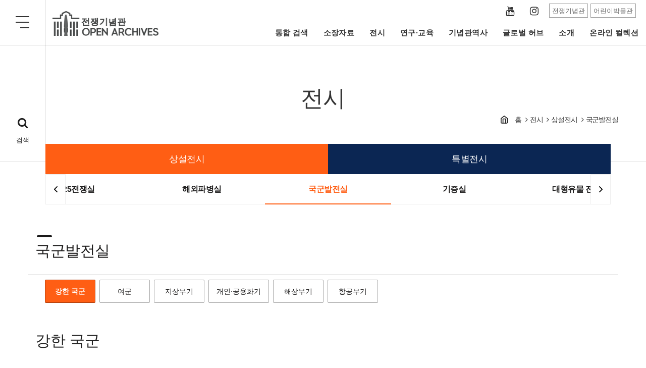

--- FILE ---
content_type: text/html;charset=UTF-8
request_url: https://archives.warmemo.or.kr:8443/exbi/prmn/exbiPrmnList.do;jsessionid=23C83D59963AF39AF1E674DEE5EAB6BC?MID=UM00035
body_size: 132455
content:




<!DOCTYPE html>
<html lang="ko">
<head>
	<meta charset="utf-8">
	<meta name="viewport" content="width=device-width, initial-scale=1.0">
	<meta http-equiv="X-UA-Compatible" content="IE=edge">
	<meta name="description" content="">
	<meta name="author" content="">
	<link rel="icon" href="/assets/images/favicon.png;jsessionid=AD61A8321AFE997415E747FB9C1BF21B">
	<!-- Style for pdfObject -->
	<style>
		.pdfobject-container { height: 100rem; border: 0.2rem solid rgba(0,0,0,.1); }
	</style>

	<title>전시_상설전시</title>
	<!-- font CSS -->
	<link href="/assets/fonts/fonts.css;jsessionid=AD61A8321AFE997415E747FB9C1BF21B" rel="stylesheet">
	<!-- Bootstrap v3.4.1 CSS -->
	<link href="/assets/css/bootstrap.min.css;jsessionid=AD61A8321AFE997415E747FB9C1BF21B" rel="stylesheet">
	<!-- design css style -->
	<link href="/assets/css/design.css;jsessionid=AD61A8321AFE997415E747FB9C1BF21B" rel="stylesheet">
	<!-- magnific popup style -->
	<link rel="stylesheet" href="/assets/css/magnific-popup.css;jsessionid=AD61A8321AFE997415E747FB9C1BF21B">
	<!-- bxSlider for videoSlider -->
	<link href="/assets/css/jquery.bxslider.min.css;jsessionid=AD61A8321AFE997415E747FB9C1BF21B" rel="stylesheet">
	<!-- viewer.js css -->
	<link href="/assets/js/viewerjs/dist/viewer.min.css;jsessionid=AD61A8321AFE997415E747FB9C1BF21B" rel="stylesheet">

	<link href="https://vjs.zencdn.net/7.8.4/video-js.css" rel="stylesheet" />
	<!--[if lt IE 9]>
	<script src="/assets/js/html5shiv.min.js;jsessionid=AD61A8321AFE997415E747FB9C1BF21B"></script>
	<script src="/assets/js/respond.min.js;jsessionid=AD61A8321AFE997415E747FB9C1BF21B"></script>
	<![endif]-->

    <!-- Bootstrap core JavaScript
    ================================================== -->
    <!-- Placed at the end of the document so the pages load faster -->
    <script async src="https://www.googletagmanager.com/gtag/js?id=G-WW0M2EGDPQ"></script>
	<script>
  		window.dataLayer = window.dataLayer || [];
  		function gtag(){dataLayer.push(arguments);}
  		gtag('js', new Date());
  		gtag('config', 'G-WW0M2EGDPQ');
	</script>

    <script src="https://code.jquery.com/jquery-1.12.4.min.js" integrity="sha384-nvAa0+6Qg9clwYCGGPpDQLVpLNn0fRaROjHqs13t4Ggj3Ez50XnGQqc/r8MhnRDZ" crossorigin="anonymous"></script>
    <script>window.jQuery || document.write('<script src="/assets/js/jquery.min.js;jsessionid=AD61A8321AFE997415E747FB9C1BF21B"><\/script>')</script>
    <script src="/assets/js/bootstrap.min.js;jsessionid=AD61A8321AFE997415E747FB9C1BF21B"></script>
    <!-- design js -->
    <script src="/assets/js/design.js;jsessionid=AD61A8321AFE997415E747FB9C1BF21B"></script>
    <!-- common js -->
    <script src="/assets/js/common.js;jsessionid=AD61A8321AFE997415E747FB9C1BF21B"></script>
    <!-- sly js -->
    <script src="/assets/js/sly.min.js;jsessionid=AD61A8321AFE997415E747FB9C1BF21B"></script>
    <!-- magnific Popup js -->
    <script src="/assets/js/jquery.magnific-popup.min.js;jsessionid=AD61A8321AFE997415E747FB9C1BF21B"></script>
    <!-- File Download js -->
    <script src="/assets/js/jquery.fileDownload.js;jsessionid=AD61A8321AFE997415E747FB9C1BF21B"></script>
    <!-- jsZip js -->
    <script src="/assets/js/jszip.min.js;jsessionid=AD61A8321AFE997415E747FB9C1BF21B"></script>
    <!-- jsZip Utils js -->
    <script src="/assets/js/jszip-utils.min.js;jsessionid=AD61A8321AFE997415E747FB9C1BF21B"></script>
    <!-- fileSaver js -->
    <script src="/assets/js/FileSaver.min.js;jsessionid=AD61A8321AFE997415E747FB9C1BF21B"></script>
    <!-- pdfobject js -->
    <script src="/assets/js/pdfobject.min.js;jsessionid=AD61A8321AFE997415E747FB9C1BF21B"></script>
    <script src="/assets/pdfjs-2.3.200-dist/build/pdf.js;jsessionid=AD61A8321AFE997415E747FB9C1BF21B"></script>
    <script src="/assets/pdfjs-2.3.200-dist/web/viewer.js;jsessionid=AD61A8321AFE997415E747FB9C1BF21B"></script>
    <!-- printThis.js -->
    <script src="/assets/js/printThis.js;jsessionid=AD61A8321AFE997415E747FB9C1BF21B"></script>
    <!-- bxSlider for VideoSlide -->
    <script src="/assets/js/jquery.bxslider.min.js;jsessionid=AD61A8321AFE997415E747FB9C1BF21B"></script>
    <!-- fitVid for reSizeVideo -->
    <script src="/assets/js/jquery.fitvids.js;jsessionid=AD61A8321AFE997415E747FB9C1BF21B"></script>

    <script src="/assets/js/jquery.bpopup.js;jsessionid=AD61A8321AFE997415E747FB9C1BF21B"></script>
    <!-- viewer.js  -->
	<script src="/assets/js/viewerjs/dist/viewer.min.js;jsessionid=AD61A8321AFE997415E747FB9C1BF21B"></script>

	<script src="https://vjs.zencdn.net/ie8/1.1.2/videojs-ie8.min.js"></script>
</head>
<body>
    <div class="skip">
        <dl>
            <dt>바로가기메뉴</dt>
            <dd><a href="#header">주요메뉴 바로가기</a></dd>
            <dd><a href="#content">본문바로가기</a></dd>
            <dd><a href="#footer">하단메뉴 바로가기</a></dd>
        </dl>
    </div>
    <div class="wrapper">
        <!-- =========================
            Header
        =========================== -->
        <header id="header" class="header header-transparent">
            <nav class="navbar navbar-expand-lg sticky-navbar">
                <div class="container-fluid">
                    <button class="navbar-toggler btn-fullmenu-toggle" type="button">
                        <span class="menu-lines"><span></span></span>
                    </button>
                    <a class="navbar-brand" href="/index.do;jsessionid=AD61A8321AFE997415E747FB9C1BF21B">
                        <img src="/assets/images/logo/logo.png;jsessionid=AD61A8321AFE997415E747FB9C1BF21B" class="logo-light" alt="logo">
                        <img src="/assets/images/logo/logo_mobile.png;jsessionid=AD61A8321AFE997415E747FB9C1BF21B" class="logo-dark" alt="logo">
                    </a>
                    <a href="#" class="module__btn-search"><i class="fa fa-search"></i><span>검색</span></a>
                    <div class="collapse navbar-collapse" id="mainNavigation">
                        <ul class="navbar-nav">
                            
                                
                                    <li class="nav__item"><a href="/intgsrch/intgsrchArchv.do;jsessionid=AD61A8321AFE997415E747FB9C1BF21B?MID=UM00045" class="nav__item-link">통합 검색</a></li>
                                
                            
                                
                            
                                
                            
                                
                                    <li class="nav__item"><a href="/pss/media/pssMediaList.do;jsessionid=AD61A8321AFE997415E747FB9C1BF21B?MID=UM00014" class="nav__item-link">소장자료</a></li>
                                
                            
                                
                            
                                
                            
                                
                            
                                
                            
                                
                            
                                
                                    <li class="nav__item"><a href="/exbi/prmn/exbiPrmnList.do;jsessionid=AD61A8321AFE997415E747FB9C1BF21B?MID=UM00032" class="nav__item-link">전시</a></li>
                                
                            
                                
                            
                                
                            
                                
                            
                                
                            
                                
                            
                                
                            
                                
                            
                                
                            
                                
                            
                                
                                    <li class="nav__item"><a href="/rsrch/main/rsrchMain.do;jsessionid=AD61A8321AFE997415E747FB9C1BF21B?MID=UM00004" class="nav__item-link">연구·교육</a></li>
                                
                            
                                
                            
                                
                            
                                
                            
                                
                            
                                
                            
                                
                            
                                
                                    <li class="nav__item"><a href="/hist/tme/histTmeLineList.do;jsessionid=AD61A8321AFE997415E747FB9C1BF21B?MID=UM00026" class="nav__item-link">기념관역사</a></li>
                                
                            
                                
                            
                                
                            
                                
                            
                                
                            
                                
                            
                                
                            
                                
                            
                                
                                    <li class="nav__item"><a href="/glbalhub/dmstcDgtlArchv.do;jsessionid=AD61A8321AFE997415E747FB9C1BF21B?MID=UM00049" class="nav__item-link">글로벌 허브</a></li>
                                
                            
                                
                            
                                
                            
                                
                            
                                
                                    <li class="nav__item"><a href="/intrdct/intrdctArchv.do;jsessionid=AD61A8321AFE997415E747FB9C1BF21B?MID=UM00028" class="nav__item-link">소개</a></li>
                                
                            
                                
                            
                                
                            
                                
                            
                            <li class="nav__item"><a href="/index.do?menu=online" class="nav__item-link" id="online">온라인 컬렉션</a></li>
                        </ul>
                        <div class="navbar-modules">
                            <ul class="modules__list modules__list-social">
    
                                <li><a href="https://www.youtube.com/channel/UClEbJ_3EMk26pJ3Qun7QRMw?view_as=subscriber" target="_blank" class="module__btn-sns"><span class="icon icn-youtube">YouTube</span></a></li>
                                <li><a href="https://www.instagram.com/warmemorialofkorea" target="_blank" class="module__btn-sns"><span class="icon icn-instagram">Instagram</span></a></li>
    
                            </ul>
                            <ul class="modules__list modules__list-familysite">
                                <li><a href="https://www.warmemo.or.kr" target="_blank" class="module__btn">전쟁기념관</a></li>
                                <li><a href="https://www.warmemo.or.kr/kids" target="_blank" class="module__btn">어린이박물관</a></li>
                            </ul>
                        </div><!-- /.navbar-modules -->
                    </div><!-- /.navbar-collapse -->
                </div><!-- /.container-fluid -->
            </nav><!-- /.navabr -->
        </header><!-- /.Header -->
        <!-- ========================
           page title
        =========================== -->
        <section id="pageTitle" class="page-title"><!-- bg-overlay bg-parallax-->
            <!--div class="bg-img"><img src="/assets/images/background/subheader01.png;jsessionid=AD61A8321AFE997415E747FB9C1BF21B" alt=""></div-->
            <div class="container">
                <div class="row">
                    <div class="col-sm-12">
                        <!-- title -->
                        <h1 class="pagetitle__heading">전시</h1>
                        <!-- nav path -->
                        <div class="breadcrumb-wrap" aria-label="breadcrumb">
                            <ol class="breadcrumb">
                                <li class="breadcrumb-item"><a href="/index.do;jsessionid=AD61A8321AFE997415E747FB9C1BF21B">홈</a></li>
                                
                                    
                                        
                                            <li class="breadcrumb-item"><a href="/exbi/prmn/exbiPrmnList.do;jsessionid=AD61A8321AFE997415E747FB9C1BF21B?MID=UM00032">전시</a></li>
                                        
                                        
                                    
                                
                                    
                                        
                                            <li class="breadcrumb-item"><a href="/exbi/prmn/exbiPrmnList.do;jsessionid=AD61A8321AFE997415E747FB9C1BF21B?MID=UM00032">상설전시</a></li>
                                        
                                        
                                    
                                
                                    
                                        
                                        
                                            <li class="breadcrumb-item active" aria-current="page">국군발전실</li>
                                        
                                    
                                
                            </ol>
                        </div><!--breadcrumb-wrap-->
                    </div><!-- /.col-xl-7 -->
                </div><!-- /.row -->
            </div><!-- /.container -->
        </section><!-- /.page-title -->
        <!-- ========================
           2,3depth sub menu
        =========================== -->
        <div class="navbar-sub">
            <div class="container">
                <!-- 2depth menu -->
                <div class="navbar-2epth-wrap clearfix">
                    <h2 class="current-2depth-title">메뉴 펼쳐보기</h2>
                    <button id="dLabelc" class="btn__menu-more btn__menu-more_1" aria-haspopup="true" aria-expanded="false"><span class="icon icn-ellipsis-h"></span></button>
                    <ul class="nav navbar-nav navbar-sub-menu navbar-sub-menu_1" aria-labelledby="dLabel">
                        
                        
                            
                        
                            
                        
                            
                        
                            
                        
                            
                        
                            
                        
                            
                        
                            
                        
                            
                        
                            
                        
                            
                                <li><a href="/exbi/prmn/exbiPrmnList.do;jsessionid=AD61A8321AFE997415E747FB9C1BF21B?MID=UM00032" class="active">상설전시</a></li>
                            
                        
                            
                        
                            
                        
                            
                        
                            
                        
                            
                        
                            
                        
                            
                        
                            
                                <li><a href="/exbi/spcl/exbiSpclList.do;jsessionid=AD61A8321AFE997415E747FB9C1BF21B?MID=UM00019" >특별전시</a></li>
                            
                        
                            
                        
                            
                        
                            
                        
                            
                        
                            
                        
                            
                        
                            
                        
                            
                        
                            
                        
                            
                        
                            
                        
                            
                        
                            
                        
                            
                        
                            
                        
                            
                        
                            
                        
                            
                        
                            
                        
                            
                        
                            
                        
                            
                        
                            
                        
                    </ul>
                </div><!--navbar-2epth-->
                
                
                
                
                    
                
                    
                
                    
                
                    
                
                    
                
                    
                
                    
                
                    
                
                    
                
                    
                
                    
                
                    
                        
                        
                            
                            <!-- 3depth menu slider1 -->
                            <div class="navbar_slide_wrap1">
                                <div class="navbar-3epth-wrap clearfix frame_1">
                                    <ul class="navbar-sub3-menu slidee_1 ">
                        
                        <li ><a href="/exbi/prmn/exbiPrmnList.do;jsessionid=AD61A8321AFE997415E747FB9C1BF21B?MID=UM00032">전쟁역사실</a></li>
                    
                
                    
                        
                        
                        <li ><a href="/exbi/prmn/exbiPrmnList.do;jsessionid=AD61A8321AFE997415E747FB9C1BF21B?MID=UM00033">6·25전쟁실</a></li>
                    
                
                    
                        
                        
                        <li ><a href="/exbi/prmn/exbiPrmnList.do;jsessionid=AD61A8321AFE997415E747FB9C1BF21B?MID=UM00034">해외파병실</a></li>
                    
                
                    
                        
                        
                        <li class="active"><a href="/exbi/prmn/exbiPrmnList.do;jsessionid=AD61A8321AFE997415E747FB9C1BF21B?MID=UM00035">국군발전실</a></li>
                    
                
                    
                        
                        
                        <li ><a href="/exbi/prmn/exbiPrmnList.do;jsessionid=AD61A8321AFE997415E747FB9C1BF21B?MID=UM00036">기증실</a></li>
                    
                
                    
                        
                        
                        <li ><a href="/exbi/prmn/exbiPrmnList.do;jsessionid=AD61A8321AFE997415E747FB9C1BF21B?MID=UM00044">대형유물 전시실</a></li>
                    
                
                    
                        
                        
                        <li ><a href="/exbi/prmn/exbiPrmnList.do;jsessionid=AD61A8321AFE997415E747FB9C1BF21B?MID=UM00037">야외</a></li>
                    
                
                    
                
                    
                
                    
                
                    
                
                    
                
                    
                
                    
                
                    
                
                    
                
                    
                
                    
                
                    
                
                    
                
                    
                
                    
                
                    
                
                    
                
                    
                
                    
                
                    
                
                    
                
                    
                
                    
                
                    
                
                
                
                                </div>
                                <button class="navbar_slide_btn prev1">이전</button>
                                <button class="navbar_slide_btn next1">다음</button>
                            </div>
                            <!--3depth menu slider1-->
                
            </div><!-- /.container -->
        </div><!--navbar-sub-->
        <!--------------------------------------------------------
        Start Contents Body
        --------------------------------------------------------->
        

    
    
    
    

    <!--------------------------------------------------------
    contents subject
    --------------------------------------------------------->
    
    <div class="page-header">
      <div class="container">
        <h3>국군발전실</h3>
      </div><!--<!--container-->
    </div><!--tabs-wrap-->
    

    <!--------------------------------------------------------
    Start Contents
    --------------------------------------------------------->
    <main id="content" class="contents">
      <div class="container">
        <!-- container here -->

        <!--------------------------------------------------------
        tabs Navbar
        --------------------------------------------------------->
      
      
        <div class="tabs-wrap tabs-contentinner-wrap">
          <div class="container">
            <ul class="nav nav-tabs nav-tabs-left">

        
          
          
              
              <li class="nav-item active"><a class="nav__link" href="javascript:void(0);">강한 국군</a></li>
          
          
          
        
          
          
          
              <li class="nav-item"><a class="nav__link" href="?MID=UM00035&ctgryClfcCd=20">여군</a></li>
          
          
        
          
          
          
              <li class="nav-item"><a class="nav__link" href="?MID=UM00035&ctgryClfcCd=30">지상무기</a></li>
          
          
        
          
          
          
              <li class="nav-item"><a class="nav__link" href="?MID=UM00035&ctgryClfcCd=40">개인·공용화기</a></li>
          
          
        
          
          
          
              <li class="nav-item"><a class="nav__link" href="?MID=UM00035&ctgryClfcCd=60">해상무기</a></li>
          
          
        
          
          
          
              <li class="nav-item"><a class="nav__link" href="?MID=UM00035&ctgryClfcCd=70">항공무기</a></li>
          
          
        

            </ul>
          </div><!--<!--container-->
        </div><!--tabs-wrap-->
      

        <div class="data-vr-subject-wrap">
          <h4 class="data-vr-subject">강한 국군</h4>

          <div class="data-vr-exp">
            <p>1948년 8월 15일 대한민국 정부 수립과 함께 창설된 국군은 열악한 상황 속에서도 북한의 남침을 막아내며 국가와 국민을 수호하였다. 휴전 이후 계속된 북한의 군사 도발에 맞서 국민의 생명과 재산을 보호하였으며, 베트남전쟁에 참전해 대한민국의 자유 수호 의지를 전 세계에 널리 알렸다. 오늘날 국군은 세계 최고 수준의 최첨단 전력으로 무장한 강군으로 성장하였다.</p>
          </div>
        </div><!--data-vr-subject-->

        <div class="data-vr-wrap">
          <div><img src="/common/mediaServiceView.do;jsessionid=AD61A8321AFE997415E747FB9C1BF21B?uniqFileId=4g9l0qmBky6uRasVzfNw" alt="강한 국군"></div>

          <ul class="list-unstyled">
            
            <li class="statistic-item" style="top: 53%;left: 19%;">
              
                   <button class="statistic__item-btn" data-toggle="modal" data-target=".modal-box"
              		data-file-id="UgNwxWRJdNMdqpAy1bZ2" data-file-title="재일학도병 모자" data-exbi-description="6·25전쟁이 발발하자 재일동포 청년들은 자발적으로 참전을 결심하였다. 일본 전역에서 총 1,000여 명의 청년들이 조국을 지키기 위해 참전에 지원하였고 신체검사와 심사과정을 거쳐 642명이 최종 선발되어 조국으로 향했다."></button>		
            </li><!-- /.statistic-item -->
            
            <li class="statistic-item" style="top: 95%;left: 3%;">
              
                   <button class="statistic__item-btn" data-toggle="modal" data-target=".modal-box"
              		data-file-id="9Q0P0nZIhez2TB4vyhpa" data-file-title="대한제국무관명부" data-exbi-description="1904년 대한제국 육군 무관의 명부이다. 원수부부터 지방에 주둔하던 진위대까지 부대별로 작성되어 있어 대한제국 육군 조직의 규모를 알 수 있다."></button>		
            </li><!-- /.statistic-item -->
            
            <li class="statistic-item" style="top: 87%;left: 96%;">
              
                   <button class="statistic__item-btn" data-toggle="modal" data-target=".modal-box"
              		data-file-id="Rsz4UAdWh5ulpZOJfQKY" data-file-title="육군초기계급장" data-exbi-description="창군기 육군의 계급장이다. 창군 초 육군의 계급은 미 육군의 계급 제도를 수용하여 장교와 사병으로 나누었다. 장교 계급은 태극무늬를 상징무늬로 하여 전투복 옷깃에 부착하였으며, 사병 계급은 V자를 상징무늬로 하여 왼쪽 가슴주머니에 부착하였다."></button>		
            </li><!-- /.statistic-item -->
            
            <li class="statistic-item" style="top: 93%;left: 96%;">
              
                   <button class="statistic__item-btn" data-toggle="modal" data-target=".modal-box"
              		data-file-id="7lIBsgYOvweSQwrGbjjf" data-file-title="창군기 육군 전투복" data-exbi-description="창군기 육군의 전투복이다. 창군 초 육군은 일본이 남기고 간 적산물자로 무장하였으나, 미군정기 이후 미국이 원조품으로 제공한 미 군복에 각종 한국군 표지만을 부착하여 그대로 착용하였다."></button>		
            </li><!-- /.statistic-item -->
            
            <li class="statistic-item" style="top: 76%;left: 92%;">
              
                   <button class="statistic__item-btn" data-toggle="modal" data-target=".modal-box"
              		data-file-id="8MvDU0GRKF66MsPX64zs" data-file-title="해군초기계급장" data-exbi-description="창군기 해군의 계급장이다. 해군의 장교 계급 분류는 대한제국군의 계급명을 사용하여 정통성을 이어나가고자 하였으며, 계급장은 거북선의 등껍질 모양에서 착안하여 만들었다."></button>		
            </li><!-- /.statistic-item -->
            
            <li class="statistic-item" style="top: 82%;left: 92%;">
              
                   <button class="statistic__item-btn" data-toggle="modal" data-target=".modal-box"
              		data-file-id="BxHYjZT65XpImXax85tm" data-file-title="창군기 해군 정복" data-exbi-description="창군기 해군의 정복이다. 해군 정복은 전 세계가 검정색 상하의와 소매쪽 수장(袖章)을 계급장으로 하는 동일한 디자인을 따르고 있다. 다만 창군기 우리 해군의 정복은 미 해군과 동일하게 수장 위에 별모양 표지를 부착한 것이 특징이다."></button>		
            </li><!-- /.statistic-item -->
            
            <li class="statistic-item" style="top: 87%;left: 92%;">
              
                   <button class="statistic__item-btn" data-toggle="modal" data-target=".modal-box"
              		data-file-id="mc1cLO4PWMDNaXy4WwMm" data-file-title="해병대 보병병과마크" data-exbi-description="창군기 해병대의 보병병과 휘장이다. 장교 정복 깃에 부착하며 창군기부터 1960년대까지 사용하였다."></button>		
            </li><!-- /.statistic-item -->
            
            <li class="statistic-item" style="top: 93%;left: 92%;">
              
                   <button class="statistic__item-btn" data-toggle="modal" data-target=".modal-box"
              		data-file-id="fOieK31tmeE06aja7Uvo" data-file-title="창군기 해병대 전투복" data-exbi-description="창군기 해병대의 전투복이다. 창군 당시 해병대는 일본이 남기고 간 적산물자와 미 육군의 군수품을 지원받다가, 6·25전쟁 이후에는 미 육군의 군수품을 보급받았다. 전시된 전투복은 1950년대 미 육군으로부터 지원받은 것이다."></button>		
            </li><!-- /.statistic-item -->
            
            <li class="statistic-item" style="top: 87%;left: 88%;">
              
                   <button class="statistic__item-btn" data-toggle="modal" data-target=".modal-box"
              		data-file-id="TpJCfQA3JnsB082c6HWB" data-file-title="공군초기계급장" data-exbi-description="창군기 공군장교의 계급장이다. 장교 계급의 위관은 태극 표지에 무궁화 잎사귀 수로, 영관은 태극 표지 중심으로 잎과 꽃의 수로 구별하였다. 사병은 격납고를 상징하는 '구(口)'자형을 한 계급 올라갈 때마다 활주로를 표시하는 '횡선'을 하나씩 늘려서 표시하였다."></button>		
            </li><!-- /.statistic-item -->
            
            <li class="statistic-item" style="top: 93%;left: 88%;">
              
                   <button class="statistic__item-btn" data-toggle="modal" data-target=".modal-box"
              		data-file-id="PRGeCOARbnsbbSe9rVKu" data-file-title="창군기 공군 장교정복" data-exbi-description="창군기 공군장교의 정복과 계급장이다. 1949년 육군에서 분리되어 공군으로 독립할 당시부터 1960년대까지 초기 형태의 정복을 착용하였다."></button>		
            </li><!-- /.statistic-item -->
            
            <li class="statistic-item" style="top: 93%;left: 84%;">
              
                   <button class="statistic__item-btn" data-toggle="modal" data-target=".modal-box"
              		data-file-id="3XYEs7jq1rFxBLAh8FXK" data-file-title="종군기자 휘장" data-exbi-description="6·25전쟁 당시 사용했던 종군기자 휘장이다. 군복을 입고 전쟁터에 나가 취재하던 종군기자들은 기자의 신분을 나타내기 위해 휘장을 군복에 부착하였다. 초창기에는 계급장·모표·병과표지 등에만 사용하여 신분을 나타내는 휘장뿐이었지만, 6·25전쟁의 발발과 더불어 휘장의 종류도 다양해져 지위·명예·자격 등을 표시하는 수단으로 사용되었다."></button>		
            </li><!-- /.statistic-item -->
            
            <li class="statistic-item" style="top: 61%;left: 94%;">
              
                   <button class="statistic__item-btn" data-toggle="modal" data-target=".modal-box"
              		data-file-id="mYHfrbSzEAa5LsELmecg" data-file-title="한상국상사 예복" data-exbi-description="2002년 6월 제2연평해전에서 전사한 故한상국 상사의 예복이다. 故한상국 상사는 1995년 해군 부사관으로 임관하여 2001년 참수리-357정 조타장으로 부임하였으며, 제2연평해전 당시 조타 키를 목숨을 걸고 사수하다 전사하였다."></button>		
            </li><!-- /.statistic-item -->
            
            <li class="statistic-item" style="top: 61%;left: 88%;">
              
                   <button class="statistic__item-btn" data-toggle="modal" data-target=".modal-box"
              		data-file-id="G4pI3MThiefhwPwJRp0B" data-file-title="한상국상사 유품" data-exbi-description="2002년 6월 제2연평해전에서 전사한 故한상국 상사의 인식표와 훈장이다. 故한상국 상사는 1995년 해군 부사관으로 임관하여 2001년 참수리-357정 조타장으로 부임하였으며, 제2연평해전 당시 조타 키를 목숨을 걸고 사수하다 전사하였다."></button>		
            </li><!-- /.statistic-item -->
            
            <li class="statistic-item" style="top: 54%;left: 95%;">
              
                   <button class="statistic__item-btn" data-toggle="modal" data-target=".modal-box"
              		data-file-id="JCarOPcKiXWYGtuxtUJi" data-file-title="황도현중사 유품" data-exbi-description="2002년 6월 제2연평해전에서 전사한 故황도현 중사가 사용했던 핸드폰과 염주, 네잎클로버 목걸이다. 제2연평해전 당시 故황도현 중사는 2000년 해군 부사관으로 임관하여 2001년 참수리-357정 병기 부사관으로 근무하던 중이었다."></button>		
            </li><!-- /.statistic-item -->
            
            <li class="statistic-item" style="top: 47%;left: 40%;">
              
                   <button class="statistic__item-btn" data-toggle="modal" data-target=".modal-box"
              		data-file-id="qbRfiXCMsETk7InOIcav" data-file-title="베트남전 편지" data-exbi-description="베트남전쟁 참전 군인과 그의 연인, 가족 사이에 오고 갔던 편지들이다. 이국의 전장터에 나가 있는 참전 군인에 대한 걱정과 무사히 돌아오길 바라는 소망, 그리고 고국에 있는 가족, 연인에 대한 그리움들이 편지지 위에 써 내려간 한 글자 한 글자마다 묻어난다."></button>		
            </li><!-- /.statistic-item -->
            
            <li class="statistic-item" style="top: 47%;left: 37%;">
              
                   <button class="statistic__item-btn" data-toggle="modal" data-target=".modal-box"
              		data-file-id="aZZVbkbvGwZLmX4HKyE4" data-file-title="베트남전 사진" data-exbi-description="베트남전쟁 중 종군기자가 촬영한 사진이다. 베트남 현지에서 생활하는 참전 군인들의 모습과 위문공연 현장, 귀국 당시의 모습이 담겨있다."></button>		
            </li><!-- /.statistic-item -->
            
            <li class="statistic-item" style="top: 47%;left: 31%;">
              
                   <button class="statistic__item-btn" data-toggle="modal" data-target=".modal-box"
              		data-file-id="9cHbtzBOQrbYbkF9Yf3x" data-file-title="M-16 초도생산품" data-exbi-description="미국으로부터 생산 자격을 취득해 면허 생산한 M16 1호 소총이다. 베트남전쟁 참전 이후 국군의 주력 소총이 되었으나 1985년 국내기술로 제작한 K2소총으로 대체되면서 향토예비군의 주력 무기로 변경되었다."></button>		
            </li><!-- /.statistic-item -->
            
            <li class="statistic-item" style="top: 47%;left: 27%;">
              
                   <button class="statistic__item-btn" data-toggle="modal" data-target=".modal-box"
              		data-file-id="41LtSMYNgYBObRRfZW6X" data-file-title="ROTC 정복" data-exbi-description="학생군사교육단(ROTC) 후보생이 착용하는 정복이다. 학생군사교육단은 1961년 학도군사훈련단으로 창설된 이후 1972년 학생군사교육단으로 개칭되었다. 현재는 육군, 해군·해병대, 공군 학군단이 각각 창설되어 초급장교를 배출하고 있다"></button>		
            </li><!-- /.statistic-item -->
            
          </ul>
        </div><!--data-vr-wrap-->


        <!--------------------------------------------------------
        Start data list
        --------------------------------------------------------->
        <div class="row data-list-wrap listy-type01 data-vr-thumb">
          <!--Start repeat-->
          <div class="col-sm-12 col-md-12 col-lg-12 col-centered">
              <!-- Start carousel-->
              <div class="thumb-carousel" id="carousel_thumb">

                <!--Indicators-->
                <!--ol class="carousel-indicators">
                  <li data-target="#carousel_thumb" data-slide-to="0" class="active"></li>
                  <li data-target="#carousel_thumb" data-slide-to="1"></li>
                </!--ol-->

                <!-- Wrapper for slides -->
                <div class="carousel-inner">
				  
	              
                  <div class="item">
                    <div class="data-wrap carousel-col">
                      <figure data-toggle="modal" data-target=".modal-box"
                      		data-file-id="UgNwxWRJdNMdqpAy1bZ2" data-file-title="재일학도병 모자" data-exbi-description="6·25전쟁이 발발하자 재일동포 청년들은 자발적으로 참전을 결심하였다. 일본 전역에서 총 1,000여 명의 청년들이 조국을 지키기 위해 참전에 지원하였고 신체검사와 심사과정을 거쳐 642명이 최종 선발되어 조국으로 향했다.">
                        <div class="figure-img">
                          <div class="thumb">
                            <img src="/common/mediaThumbView.do;jsessionid=AD61A8321AFE997415E747FB9C1BF21B?uniqFileId=UgNwxWRJdNMdqpAy1bZ2" alt="재일학도병 모자" class="img-responsive">
                          </div>
                        </div><!--/.figure-img-->

                        <button type="button" class="btn">재일학도병 모자</button>
                      </figure>
                    </div>
                  </div>
	              
                  <div class="item">
                    <div class="data-wrap carousel-col">
                      <figure data-toggle="modal" data-target=".modal-box"
                      		data-file-id="9Q0P0nZIhez2TB4vyhpa" data-file-title="대한제국무관명부" data-exbi-description="1904년 대한제국 육군 무관의 명부이다. 원수부부터 지방에 주둔하던 진위대까지 부대별로 작성되어 있어 대한제국 육군 조직의 규모를 알 수 있다.">
                        <div class="figure-img">
                          <div class="thumb">
                            <img src="/common/mediaThumbView.do;jsessionid=AD61A8321AFE997415E747FB9C1BF21B?uniqFileId=9Q0P0nZIhez2TB4vyhpa" alt="대한제국무관명부" class="img-responsive">
                          </div>
                        </div><!--/.figure-img-->

                        <button type="button" class="btn">대한제국무관명부</button>
                      </figure>
                    </div>
                  </div>
	              
                  <div class="item">
                    <div class="data-wrap carousel-col">
                      <figure data-toggle="modal" data-target=".modal-box"
                      		data-file-id="Rsz4UAdWh5ulpZOJfQKY" data-file-title="육군초기계급장" data-exbi-description="창군기 육군의 계급장이다. 창군 초 육군의 계급은 미 육군의 계급 제도를 수용하여 장교와 사병으로 나누었다. 장교 계급은 태극무늬를 상징무늬로 하여 전투복 옷깃에 부착하였으며, 사병 계급은 V자를 상징무늬로 하여 왼쪽 가슴주머니에 부착하였다.">
                        <div class="figure-img">
                          <div class="thumb">
                            <img src="/common/mediaThumbView.do;jsessionid=AD61A8321AFE997415E747FB9C1BF21B?uniqFileId=Rsz4UAdWh5ulpZOJfQKY" alt="육군초기계급장" class="img-responsive">
                          </div>
                        </div><!--/.figure-img-->

                        <button type="button" class="btn">육군초기계급장</button>
                      </figure>
                    </div>
                  </div>
	              
                  <div class="item">
                    <div class="data-wrap carousel-col">
                      <figure data-toggle="modal" data-target=".modal-box"
                      		data-file-id="7lIBsgYOvweSQwrGbjjf" data-file-title="창군기 육군 전투복" data-exbi-description="창군기 육군의 전투복이다. 창군 초 육군은 일본이 남기고 간 적산물자로 무장하였으나, 미군정기 이후 미국이 원조품으로 제공한 미 군복에 각종 한국군 표지만을 부착하여 그대로 착용하였다.">
                        <div class="figure-img">
                          <div class="thumb">
                            <img src="/common/mediaThumbView.do;jsessionid=AD61A8321AFE997415E747FB9C1BF21B?uniqFileId=7lIBsgYOvweSQwrGbjjf" alt="창군기 육군 전투복" class="img-responsive">
                          </div>
                        </div><!--/.figure-img-->

                        <button type="button" class="btn">창군기 육군 전투복</button>
                      </figure>
                    </div>
                  </div>
	              
                  <div class="item">
                    <div class="data-wrap carousel-col">
                      <figure data-toggle="modal" data-target=".modal-box"
                      		data-file-id="8MvDU0GRKF66MsPX64zs" data-file-title="해군초기계급장" data-exbi-description="창군기 해군의 계급장이다. 해군의 장교 계급 분류는 대한제국군의 계급명을 사용하여 정통성을 이어나가고자 하였으며, 계급장은 거북선의 등껍질 모양에서 착안하여 만들었다.">
                        <div class="figure-img">
                          <div class="thumb">
                            <img src="/common/mediaThumbView.do;jsessionid=AD61A8321AFE997415E747FB9C1BF21B?uniqFileId=8MvDU0GRKF66MsPX64zs" alt="해군초기계급장" class="img-responsive">
                          </div>
                        </div><!--/.figure-img-->

                        <button type="button" class="btn">해군초기계급장</button>
                      </figure>
                    </div>
                  </div>
	              
                  <div class="item">
                    <div class="data-wrap carousel-col">
                      <figure data-toggle="modal" data-target=".modal-box"
                      		data-file-id="BxHYjZT65XpImXax85tm" data-file-title="창군기 해군 정복" data-exbi-description="창군기 해군의 정복이다. 해군 정복은 전 세계가 검정색 상하의와 소매쪽 수장(袖章)을 계급장으로 하는 동일한 디자인을 따르고 있다. 다만 창군기 우리 해군의 정복은 미 해군과 동일하게 수장 위에 별모양 표지를 부착한 것이 특징이다.">
                        <div class="figure-img">
                          <div class="thumb">
                            <img src="/common/mediaThumbView.do;jsessionid=AD61A8321AFE997415E747FB9C1BF21B?uniqFileId=BxHYjZT65XpImXax85tm" alt="창군기 해군 정복" class="img-responsive">
                          </div>
                        </div><!--/.figure-img-->

                        <button type="button" class="btn">창군기 해군 정복</button>
                      </figure>
                    </div>
                  </div>
	              
                  <div class="item">
                    <div class="data-wrap carousel-col">
                      <figure data-toggle="modal" data-target=".modal-box"
                      		data-file-id="mc1cLO4PWMDNaXy4WwMm" data-file-title="해병대 보병병과마크" data-exbi-description="창군기 해병대의 보병병과 휘장이다. 장교 정복 깃에 부착하며 창군기부터 1960년대까지 사용하였다.">
                        <div class="figure-img">
                          <div class="thumb">
                            <img src="/common/mediaThumbView.do;jsessionid=AD61A8321AFE997415E747FB9C1BF21B?uniqFileId=mc1cLO4PWMDNaXy4WwMm" alt="해병대 보병병과마크" class="img-responsive">
                          </div>
                        </div><!--/.figure-img-->

                        <button type="button" class="btn">해병대 보병병과마크</button>
                      </figure>
                    </div>
                  </div>
	              
                  <div class="item">
                    <div class="data-wrap carousel-col">
                      <figure data-toggle="modal" data-target=".modal-box"
                      		data-file-id="fOieK31tmeE06aja7Uvo" data-file-title="창군기 해병대 전투복" data-exbi-description="창군기 해병대의 전투복이다. 창군 당시 해병대는 일본이 남기고 간 적산물자와 미 육군의 군수품을 지원받다가, 6·25전쟁 이후에는 미 육군의 군수품을 보급받았다. 전시된 전투복은 1950년대 미 육군으로부터 지원받은 것이다.">
                        <div class="figure-img">
                          <div class="thumb">
                            <img src="/common/mediaThumbView.do;jsessionid=AD61A8321AFE997415E747FB9C1BF21B?uniqFileId=fOieK31tmeE06aja7Uvo" alt="창군기 해병대 전투복" class="img-responsive">
                          </div>
                        </div><!--/.figure-img-->

                        <button type="button" class="btn">창군기 해병대 전투복</button>
                      </figure>
                    </div>
                  </div>
	              
                  <div class="item">
                    <div class="data-wrap carousel-col">
                      <figure data-toggle="modal" data-target=".modal-box"
                      		data-file-id="TpJCfQA3JnsB082c6HWB" data-file-title="공군초기계급장" data-exbi-description="창군기 공군장교의 계급장이다. 장교 계급의 위관은 태극 표지에 무궁화 잎사귀 수로, 영관은 태극 표지 중심으로 잎과 꽃의 수로 구별하였다. 사병은 격납고를 상징하는 '구(口)'자형을 한 계급 올라갈 때마다 활주로를 표시하는 '횡선'을 하나씩 늘려서 표시하였다.">
                        <div class="figure-img">
                          <div class="thumb">
                            <img src="/common/mediaThumbView.do;jsessionid=AD61A8321AFE997415E747FB9C1BF21B?uniqFileId=TpJCfQA3JnsB082c6HWB" alt="공군초기계급장" class="img-responsive">
                          </div>
                        </div><!--/.figure-img-->

                        <button type="button" class="btn">공군초기계급장</button>
                      </figure>
                    </div>
                  </div>
	              
                  <div class="item">
                    <div class="data-wrap carousel-col">
                      <figure data-toggle="modal" data-target=".modal-box"
                      		data-file-id="PRGeCOARbnsbbSe9rVKu" data-file-title="창군기 공군 장교정복" data-exbi-description="창군기 공군장교의 정복과 계급장이다. 1949년 육군에서 분리되어 공군으로 독립할 당시부터 1960년대까지 초기 형태의 정복을 착용하였다.">
                        <div class="figure-img">
                          <div class="thumb">
                            <img src="/common/mediaThumbView.do;jsessionid=AD61A8321AFE997415E747FB9C1BF21B?uniqFileId=PRGeCOARbnsbbSe9rVKu" alt="창군기 공군 장교정복" class="img-responsive">
                          </div>
                        </div><!--/.figure-img-->

                        <button type="button" class="btn">창군기 공군 장교정복</button>
                      </figure>
                    </div>
                  </div>
	              
                  <div class="item">
                    <div class="data-wrap carousel-col">
                      <figure data-toggle="modal" data-target=".modal-box"
                      		data-file-id="3XYEs7jq1rFxBLAh8FXK" data-file-title="종군기자 휘장" data-exbi-description="6·25전쟁 당시 사용했던 종군기자 휘장이다. 군복을 입고 전쟁터에 나가 취재하던 종군기자들은 기자의 신분을 나타내기 위해 휘장을 군복에 부착하였다. 초창기에는 계급장·모표·병과표지 등에만 사용하여 신분을 나타내는 휘장뿐이었지만, 6·25전쟁의 발발과 더불어 휘장의 종류도 다양해져 지위·명예·자격 등을 표시하는 수단으로 사용되었다.">
                        <div class="figure-img">
                          <div class="thumb">
                            <img src="/common/mediaThumbView.do;jsessionid=AD61A8321AFE997415E747FB9C1BF21B?uniqFileId=3XYEs7jq1rFxBLAh8FXK" alt="종군기자 휘장" class="img-responsive">
                          </div>
                        </div><!--/.figure-img-->

                        <button type="button" class="btn">종군기자 휘장</button>
                      </figure>
                    </div>
                  </div>
	              
                  <div class="item">
                    <div class="data-wrap carousel-col">
                      <figure data-toggle="modal" data-target=".modal-box"
                      		data-file-id="mYHfrbSzEAa5LsELmecg" data-file-title="한상국상사 예복" data-exbi-description="2002년 6월 제2연평해전에서 전사한 故한상국 상사의 예복이다. 故한상국 상사는 1995년 해군 부사관으로 임관하여 2001년 참수리-357정 조타장으로 부임하였으며, 제2연평해전 당시 조타 키를 목숨을 걸고 사수하다 전사하였다.">
                        <div class="figure-img">
                          <div class="thumb">
                            <img src="/common/mediaThumbView.do;jsessionid=AD61A8321AFE997415E747FB9C1BF21B?uniqFileId=mYHfrbSzEAa5LsELmecg" alt="한상국상사 예복" class="img-responsive">
                          </div>
                        </div><!--/.figure-img-->

                        <button type="button" class="btn">한상국상사 예복</button>
                      </figure>
                    </div>
                  </div>
	              
                  <div class="item">
                    <div class="data-wrap carousel-col">
                      <figure data-toggle="modal" data-target=".modal-box"
                      		data-file-id="G4pI3MThiefhwPwJRp0B" data-file-title="한상국상사 유품" data-exbi-description="2002년 6월 제2연평해전에서 전사한 故한상국 상사의 인식표와 훈장이다. 故한상국 상사는 1995년 해군 부사관으로 임관하여 2001년 참수리-357정 조타장으로 부임하였으며, 제2연평해전 당시 조타 키를 목숨을 걸고 사수하다 전사하였다.">
                        <div class="figure-img">
                          <div class="thumb">
                            <img src="/common/mediaThumbView.do;jsessionid=AD61A8321AFE997415E747FB9C1BF21B?uniqFileId=G4pI3MThiefhwPwJRp0B" alt="한상국상사 유품" class="img-responsive">
                          </div>
                        </div><!--/.figure-img-->

                        <button type="button" class="btn">한상국상사 유품</button>
                      </figure>
                    </div>
                  </div>
	              
                  <div class="item">
                    <div class="data-wrap carousel-col">
                      <figure data-toggle="modal" data-target=".modal-box"
                      		data-file-id="JCarOPcKiXWYGtuxtUJi" data-file-title="황도현중사 유품" data-exbi-description="2002년 6월 제2연평해전에서 전사한 故황도현 중사가 사용했던 핸드폰과 염주, 네잎클로버 목걸이다. 제2연평해전 당시 故황도현 중사는 2000년 해군 부사관으로 임관하여 2001년 참수리-357정 병기 부사관으로 근무하던 중이었다.">
                        <div class="figure-img">
                          <div class="thumb">
                            <img src="/common/mediaThumbView.do;jsessionid=AD61A8321AFE997415E747FB9C1BF21B?uniqFileId=JCarOPcKiXWYGtuxtUJi" alt="황도현중사 유품" class="img-responsive">
                          </div>
                        </div><!--/.figure-img-->

                        <button type="button" class="btn">황도현중사 유품</button>
                      </figure>
                    </div>
                  </div>
	              
                  <div class="item">
                    <div class="data-wrap carousel-col">
                      <figure data-toggle="modal" data-target=".modal-box"
                      		data-file-id="qbRfiXCMsETk7InOIcav" data-file-title="베트남전 편지" data-exbi-description="베트남전쟁 참전 군인과 그의 연인, 가족 사이에 오고 갔던 편지들이다. 이국의 전장터에 나가 있는 참전 군인에 대한 걱정과 무사히 돌아오길 바라는 소망, 그리고 고국에 있는 가족, 연인에 대한 그리움들이 편지지 위에 써 내려간 한 글자 한 글자마다 묻어난다.">
                        <div class="figure-img">
                          <div class="thumb">
                            <img src="/common/mediaThumbView.do;jsessionid=AD61A8321AFE997415E747FB9C1BF21B?uniqFileId=qbRfiXCMsETk7InOIcav" alt="베트남전 편지" class="img-responsive">
                          </div>
                        </div><!--/.figure-img-->

                        <button type="button" class="btn">베트남전 편지</button>
                      </figure>
                    </div>
                  </div>
	              
                  <div class="item">
                    <div class="data-wrap carousel-col">
                      <figure data-toggle="modal" data-target=".modal-box"
                      		data-file-id="aZZVbkbvGwZLmX4HKyE4" data-file-title="베트남전 사진" data-exbi-description="베트남전쟁 중 종군기자가 촬영한 사진이다. 베트남 현지에서 생활하는 참전 군인들의 모습과 위문공연 현장, 귀국 당시의 모습이 담겨있다.">
                        <div class="figure-img">
                          <div class="thumb">
                            <img src="/common/mediaThumbView.do;jsessionid=AD61A8321AFE997415E747FB9C1BF21B?uniqFileId=aZZVbkbvGwZLmX4HKyE4" alt="베트남전 사진" class="img-responsive">
                          </div>
                        </div><!--/.figure-img-->

                        <button type="button" class="btn">베트남전 사진</button>
                      </figure>
                    </div>
                  </div>
	              
                  <div class="item">
                    <div class="data-wrap carousel-col">
                      <figure data-toggle="modal" data-target=".modal-box"
                      		data-file-id="9cHbtzBOQrbYbkF9Yf3x" data-file-title="M-16 초도생산품" data-exbi-description="미국으로부터 생산 자격을 취득해 면허 생산한 M16 1호 소총이다. 베트남전쟁 참전 이후 국군의 주력 소총이 되었으나 1985년 국내기술로 제작한 K2소총으로 대체되면서 향토예비군의 주력 무기로 변경되었다.">
                        <div class="figure-img">
                          <div class="thumb">
                            <img src="/common/mediaThumbView.do;jsessionid=AD61A8321AFE997415E747FB9C1BF21B?uniqFileId=9cHbtzBOQrbYbkF9Yf3x" alt="M-16 초도생산품" class="img-responsive">
                          </div>
                        </div><!--/.figure-img-->

                        <button type="button" class="btn">M-16 초도생산품</button>
                      </figure>
                    </div>
                  </div>
	              
                  <div class="item">
                    <div class="data-wrap carousel-col">
                      <figure data-toggle="modal" data-target=".modal-box"
                      		data-file-id="41LtSMYNgYBObRRfZW6X" data-file-title="ROTC 정복" data-exbi-description="학생군사교육단(ROTC) 후보생이 착용하는 정복이다. 학생군사교육단은 1961년 학도군사훈련단으로 창설된 이후 1972년 학생군사교육단으로 개칭되었다. 현재는 육군, 해군·해병대, 공군 학군단이 각각 창설되어 초급장교를 배출하고 있다">
                        <div class="figure-img">
                          <div class="thumb">
                            <img src="/common/mediaThumbView.do;jsessionid=AD61A8321AFE997415E747FB9C1BF21B?uniqFileId=41LtSMYNgYBObRRfZW6X" alt="ROTC 정복" class="img-responsive">
                          </div>
                        </div><!--/.figure-img-->

                        <button type="button" class="btn">ROTC 정복</button>
                      </figure>
                    </div>
                  </div>
	              
                </div>

              </div>
              <!-- End carousel-->

          </div><!--end .col-sm-12-->
        </div><!--end .row.data-list-wrap-->

        <!--start .modal-->
        <div class="modal fade modal-box" tabindex="-1" role="dialog" aria-labelledby="mySmallModalLabel" aria-hidden="true">
          <div class="modal-dialog modal-lg modal-container">
            <div class="modal-content">
              <div class="modal-header">
                  <button type="button" class="close" data-dismiss="modal" aria-label="Close"><span aria-hidden="true">&times;</span></button>
              </div>
              <div class="modal-body">
                  <div class="figure-img">
                    <img class="img-responsive">
                  </div>
                  <h4 class="title"></h4>
                  <pre class="exp"></pre>
               </div>
            </div>
          </div>
        </div><!--end .modal-->

      <!-- //.end container here-->
      </div><!-- /.container -->
    </main><!-- /.contents -->

	<script>
	$(function(){
		//Image PopUp
		$("div.data-vr-wrap > ul.list-unstyled button, .thumb-carousel > .carousel-inner .carousel-col > figure").on('click', function(){
			const imageViewUrl = "/common/mediaServiceView.do;jsessionid=AD61A8321AFE997415E747FB9C1BF21B?uniqFileId=";
			const modalBody = $(".modal-box .modal-content > .modal-body");
			modalBody.find("img").prop('src', imageViewUrl.concat($(this).data('file-id')));
			modalBody.find(".title").text($(this).data('file-title'));
			modalBody.find(".exp").text($(this).data('exbi-description'));
		});
	});
	</script>

        <!--------------------------------------------------------
        End Contents Body
        --------------------------------------------------------->
        <!--------------------------------------------------------
        Start Footer
        --------------------------------------------------------->
        <div id="footer" class="footer-bottom">
            <div class="container">
                <ul class="footer-nav cleafix">
                    
                    
                        
                            <li>
                                <a href="/intgsrch/intgsrchArchv.do;jsessionid=AD61A8321AFE997415E747FB9C1BF21B?MID=UM00045">통합 검색</a>
                                <ul class="sub-menu">
                                    
                                    
                                        
                                    
                                        
                                            <li><a href="/intgsrch/intgsrchArchv.do;jsessionid=AD61A8321AFE997415E747FB9C1BF21B?MID=UM00045">아카이브 검색</a></li>
                                        
                                    
                                        
                                            <li><a href="/intgsrch/intgsrchDrctry.do;jsessionid=AD61A8321AFE997415E747FB9C1BF21B?MID=UM00046">디렉토리 검색</a></li>
                                        
                                    
                                        
                                    
                                        
                                    
                                        
                                    
                                        
                                    
                                        
                                    
                                        
                                    
                                        
                                    
                                        
                                    
                                        
                                    
                                        
                                    
                                        
                                    
                                        
                                    
                                        
                                    
                                        
                                    
                                        
                                    
                                        
                                    
                                        
                                    
                                        
                                    
                                        
                                    
                                        
                                    
                                        
                                    
                                        
                                    
                                        
                                    
                                        
                                    
                                        
                                    
                                        
                                    
                                        
                                    
                                        
                                    
                                        
                                    
                                        
                                    
                                        
                                    
                                        
                                    
                                        
                                    
                                        
                                    
                                        
                                    
                                        
                                    
                                        
                                    
                                        
                                    
                                        
                                    
                                </ul>
                            </li>
                        
                    
                        
                    
                        
                    
                        
                            <li>
                                <a href="/pss/media/pssMediaList.do;jsessionid=AD61A8321AFE997415E747FB9C1BF21B?MID=UM00014">소장자료</a>
                                <ul class="sub-menu">
                                    
                                    
                                        
                                    
                                        
                                    
                                        
                                    
                                        
                                    
                                        
                                            <li><a href="/pss/media/pssMediaList.do;jsessionid=AD61A8321AFE997415E747FB9C1BF21B?MID=UM00014">사진/필름</a></li>
                                        
                                    
                                        
                                            <li><a href="/pss/video/pssVideoList.do;jsessionid=AD61A8321AFE997415E747FB9C1BF21B?MID=UM00030">영상/음원</a></li>
                                        
                                    
                                        
                                            <li><a href="/pss/media/pssMediaList.do;jsessionid=AD61A8321AFE997415E747FB9C1BF21B?MID=UM00015">유물일반</a></li>
                                        
                                    
                                        
                                            <li><a href="/pss/prsn/pssPrsnList.do;jsessionid=AD61A8321AFE997415E747FB9C1BF21B?MID=UM00016">인물</a></li>
                                        
                                    
                                        
                                            <li><a href="/pss/interview/pssInterviewList.do;jsessionid=AD61A8321AFE997415E747FB9C1BF21B?MID=UM00017">구술자료</a></li>
                                        
                                    
                                        
                                    
                                        
                                    
                                        
                                    
                                        
                                    
                                        
                                    
                                        
                                    
                                        
                                    
                                        
                                    
                                        
                                    
                                        
                                    
                                        
                                    
                                        
                                    
                                        
                                    
                                        
                                    
                                        
                                    
                                        
                                    
                                        
                                    
                                        
                                    
                                        
                                    
                                        
                                    
                                        
                                    
                                        
                                    
                                        
                                    
                                        
                                    
                                        
                                    
                                        
                                    
                                        
                                    
                                        
                                    
                                        
                                    
                                        
                                    
                                        
                                    
                                        
                                    
                                        
                                    
                                </ul>
                            </li>
                        
                    
                        
                    
                        
                    
                        
                    
                        
                    
                        
                    
                        
                            <li>
                                <a href="/exbi/prmn/exbiPrmnList.do;jsessionid=AD61A8321AFE997415E747FB9C1BF21B?MID=UM00032">전시</a>
                                <ul class="sub-menu">
                                    
                                    
                                        
                                    
                                        
                                    
                                        
                                    
                                        
                                    
                                        
                                    
                                        
                                    
                                        
                                    
                                        
                                    
                                        
                                    
                                        
                                    
                                        
                                            <li><a href="/exbi/prmn/exbiPrmnList.do;jsessionid=AD61A8321AFE997415E747FB9C1BF21B?MID=UM00032">상설전시</a></li>
                                        
                                    
                                        
                                    
                                        
                                    
                                        
                                    
                                        
                                    
                                        
                                    
                                        
                                    
                                        
                                    
                                        
                                            <li><a href="/exbi/spcl/exbiSpclList.do;jsessionid=AD61A8321AFE997415E747FB9C1BF21B?MID=UM00019">특별전시</a></li>
                                        
                                    
                                        
                                    
                                        
                                    
                                        
                                    
                                        
                                    
                                        
                                    
                                        
                                    
                                        
                                    
                                        
                                    
                                        
                                    
                                        
                                    
                                        
                                    
                                        
                                    
                                        
                                    
                                        
                                    
                                        
                                    
                                        
                                    
                                        
                                    
                                        
                                    
                                        
                                    
                                        
                                    
                                        
                                    
                                        
                                    
                                        
                                    
                                </ul>
                            </li>
                        
                    
                        
                    
                        
                    
                        
                    
                        
                    
                        
                    
                        
                    
                        
                    
                        
                    
                        
                    
                        
                            <li>
                                <a href="/rsrch/main/rsrchMain.do;jsessionid=AD61A8321AFE997415E747FB9C1BF21B?MID=UM00004">연구·교육</a>
                                <ul class="sub-menu">
                                    
                                    
                                        
                                    
                                        
                                    
                                        
                                    
                                        
                                    
                                        
                                    
                                        
                                    
                                        
                                    
                                        
                                    
                                        
                                    
                                        
                                    
                                        
                                    
                                        
                                    
                                        
                                    
                                        
                                    
                                        
                                    
                                        
                                    
                                        
                                    
                                        
                                    
                                        
                                    
                                        
                                    
                                        
                                            <li><a href="/rsrch/list/rsrchList.do;jsessionid=AD61A8321AFE997415E747FB9C1BF21B?MID=UM00020">학예지</a></li>
                                        
                                    
                                        
                                            <li><a href="/rsrch/list/rsrchList.do;jsessionid=AD61A8321AFE997415E747FB9C1BF21B?MID=UM00021">도록</a></li>
                                        
                                    
                                        
                                            <li><a href="/rsrch/list/rsrchList.do;jsessionid=AD61A8321AFE997415E747FB9C1BF21B?MID=UM00022">학술회의</a></li>
                                        
                                    
                                        
                                            <li><a href="/rsrch/list/rsrchList.do;jsessionid=AD61A8321AFE997415E747FB9C1BF21B?MID=UM00023">소장자료집</a></li>
                                        
                                    
                                        
                                            <li><a href="/rsrch/list/rsrchList.do;jsessionid=AD61A8321AFE997415E747FB9C1BF21B?MID=UM00024">교육자료</a></li>
                                        
                                    
                                        
                                            <li><a href="/rsrch/list/rsrchList.do;jsessionid=AD61A8321AFE997415E747FB9C1BF21B?MID=UM00025">해설자료</a></li>
                                        
                                    
                                        
                                    
                                        
                                    
                                        
                                    
                                        
                                    
                                        
                                    
                                        
                                    
                                        
                                    
                                        
                                    
                                        
                                    
                                        
                                    
                                        
                                    
                                        
                                    
                                        
                                    
                                        
                                    
                                        
                                    
                                        
                                    
                                </ul>
                            </li>
                        
                    
                        
                    
                        
                    
                        
                    
                        
                    
                        
                    
                        
                    
                        
                            <li>
                                <a href="/hist/tme/histTmeLineList.do;jsessionid=AD61A8321AFE997415E747FB9C1BF21B?MID=UM00026">기념관역사</a>
                                <ul class="sub-menu">
                                    
                                    
                                        
                                    
                                        
                                    
                                        
                                    
                                        
                                    
                                        
                                    
                                        
                                    
                                        
                                    
                                        
                                    
                                        
                                    
                                        
                                    
                                        
                                    
                                        
                                    
                                        
                                    
                                        
                                    
                                        
                                    
                                        
                                    
                                        
                                    
                                        
                                    
                                        
                                    
                                        
                                    
                                        
                                    
                                        
                                    
                                        
                                    
                                        
                                    
                                        
                                    
                                        
                                    
                                        
                                    
                                        
                                            <li><a href="/hist/tme/histTmeLineList.do;jsessionid=AD61A8321AFE997415E747FB9C1BF21B?MID=UM00026">타임라인</a></li>
                                        
                                    
                                        
                                            <li><a href="/hist/event/histEventMain.do;jsessionid=AD61A8321AFE997415E747FB9C1BF21B?MID=UM00027">행사이야기</a></li>
                                        
                                    
                                        
                                    
                                        
                                    
                                        
                                    
                                        
                                    
                                        
                                    
                                        
                                    
                                        
                                    
                                        
                                    
                                        
                                    
                                        
                                    
                                        
                                    
                                        
                                    
                                        
                                    
                                </ul>
                            </li>
                        
                    
                        
                    
                        
                    
                        
                    
                        
                    
                        
                    
                        
                    
                        
                    
                        
                            <li>
                                <a href="/glbalhub/dmstcDgtlArchv.do;jsessionid=AD61A8321AFE997415E747FB9C1BF21B?MID=UM00049">글로벌 허브</a>
                                <ul class="sub-menu">
                                    
                                    
                                        
                                    
                                        
                                    
                                        
                                    
                                        
                                    
                                        
                                    
                                        
                                    
                                        
                                    
                                        
                                    
                                        
                                    
                                        
                                    
                                        
                                    
                                        
                                    
                                        
                                    
                                        
                                    
                                        
                                    
                                        
                                    
                                        
                                    
                                        
                                    
                                        
                                    
                                        
                                    
                                        
                                    
                                        
                                    
                                        
                                    
                                        
                                    
                                        
                                    
                                        
                                    
                                        
                                    
                                        
                                    
                                        
                                    
                                        
                                    
                                        
                                    
                                        
                                    
                                        
                                    
                                        
                                    
                                        
                                    
                                        
                                            <li><a href="/glbalhub/dmstcDgtlArchv.do;jsessionid=AD61A8321AFE997415E747FB9C1BF21B?MID=UM00049">아카이브 협력망</a></li>
                                        
                                    
                                        
                                            <li><a href="/glbalhub/ovseaDgtlArchv.do;jsessionid=AD61A8321AFE997415E747FB9C1BF21B?MID=UM00050">Archives & Museum</a></li>
                                        
                                    
                                        
                                            <li><a href="/glbalhub/warMryfrCorprNet.do;jsessionid=AD61A8321AFE997415E747FB9C1BF21B?MID=UM00051">전쟁·군사박물관 협력망</a></li>
                                        
                                    
                                        
                                    
                                        
                                    
                                        
                                    
                                        
                                    
                                </ul>
                            </li>
                        
                    
                        
                    
                        
                    
                        
                    
                        
                            <li>
                                <a href="/intrdct/intrdctArchv.do;jsessionid=AD61A8321AFE997415E747FB9C1BF21B?MID=UM00028">소개</a>
                                <ul class="sub-menu">
                                    
                                    
                                        
                                    
                                        
                                    
                                        
                                    
                                        
                                    
                                        
                                    
                                        
                                    
                                        
                                    
                                        
                                    
                                        
                                    
                                        
                                    
                                        
                                    
                                        
                                    
                                        
                                    
                                        
                                    
                                        
                                    
                                        
                                    
                                        
                                    
                                        
                                    
                                        
                                    
                                        
                                    
                                        
                                    
                                        
                                    
                                        
                                    
                                        
                                    
                                        
                                    
                                        
                                    
                                        
                                    
                                        
                                    
                                        
                                    
                                        
                                    
                                        
                                    
                                        
                                    
                                        
                                    
                                        
                                    
                                        
                                    
                                        
                                    
                                        
                                    
                                        
                                    
                                        
                                    
                                        
                                            <li><a href="/intrdct/intrdctArchv.do;jsessionid=AD61A8321AFE997415E747FB9C1BF21B?MID=UM00028">아카이브 소개</a></li>
                                        
                                    
                                        
                                            <li><a href="/intrdct/intrdctUseMth.do;jsessionid=AD61A8321AFE997415E747FB9C1BF21B?MID=UM00029">서비스 이용 방법</a></li>
                                        
                                    
                                        
                                            <li><a href="/intrdct/askCntrData.do;jsessionid=AD61A8321AFE997415E747FB9C1BF21B?MID=UM00047">자료 기증 문의</a></li>
                                        
                                    
                                </ul>
                            </li>
                        
                    
                        
                    
                        
                    
                        
                    
                    <li><a target="_blank" href="https://artsandculture.google.com/partner/war-memorial-of-korea?hl=ko" class="nav__item-link">Google Arts & Culture</a></li>
                </ul>
            </div>
        </div><!--footer-bottom-->
        <footer>
            <div class="container-fluid">
                <div class="logo">
                    <a href="/index.do;jsessionid=AD61A8321AFE997415E747FB9C1BF21B"><img src="/assets/images/logo/logo_footer.png;jsessionid=AD61A8321AFE997415E747FB9C1BF21B" alt="전쟁기념관"></a>
                </div>
                <div class="copyright">
                    <address>
                    04353 서울특별시 용산구 이태원로 29(용산동 1가 8번지)<br>
                    Tel : <a href="tel:02-709-3114">02-709-3224~5 (아카이브 담당자)</a> / Fax : 02-709-3100<br>
                    법인명 : 전쟁기념사업회 / 대표자 : 백승주 / 등록번호 : 106-82-30943
                    </address>
                    <p>© 2020 The War Memorial of Korea All rights reserved.</p>
                </div>
                <ul class="family-site">
                    <li><a href="https://www.warmemo.or.kr" target="_blank"><img src="/assets/images/icons/icon_warmuseum.png;jsessionid=AD61A8321AFE997415E747FB9C1BF21B" alt="전쟁기념관"> 전쟁기념관</a></li>
                    <li><a href="https://www.warmemo.or.kr/kids" target="_blank"><img src="/assets/images/icons/icn_child_museum.png;jsessionid=AD61A8321AFE997415E747FB9C1BF21B" alt="어린이박물관"> 어린이박물관</a></li>
                	<li><img src="/assets/images/common/img_opentype01.jpg" alt="공공누리 공공저작물 자유이용허락" style="height:40px"/></li>
            
                </ul>
            </div>
        </footer>
        <button id="scrollTopBtn"><i class="fa fa-long-arrow-up"></i></button>
        <!--------------------------------------------------------
        Start Full Menu
        --------------------------------------------------------->
        <div class="fullmenu-wrap toggle-layer-wrap" tabindex="0" data-focus="fullmenu-wrap" data-focus-prev="btn-toggle-layer">
            <div class="container-fluid">
                <ul class="fullmenu-nav">
                    
                    
                        
                            <li>
                                <a href="/intgsrch/intgsrchArchv.do;jsessionid=AD61A8321AFE997415E747FB9C1BF21B?MID=UM00045">통합 검색</a>
                                <ul class="sub-menu">
                                    
                                    
                                        
                                    
                                        
                                            <li><a href="/intgsrch/intgsrchArchv.do;jsessionid=AD61A8321AFE997415E747FB9C1BF21B?MID=UM00045">아카이브 검색</a></li>
                                        
                                    
                                        
                                            <li><a href="/intgsrch/intgsrchDrctry.do;jsessionid=AD61A8321AFE997415E747FB9C1BF21B?MID=UM00046">디렉토리 검색</a></li>
                                        
                                    
                                        
                                    
                                        
                                    
                                        
                                    
                                        
                                    
                                        
                                    
                                        
                                    
                                        
                                    
                                        
                                    
                                        
                                    
                                        
                                    
                                        
                                    
                                        
                                    
                                        
                                    
                                        
                                    
                                        
                                    
                                        
                                    
                                        
                                    
                                        
                                    
                                        
                                    
                                        
                                    
                                        
                                    
                                        
                                    
                                        
                                    
                                        
                                    
                                        
                                    
                                        
                                    
                                        
                                    
                                        
                                    
                                        
                                    
                                        
                                    
                                        
                                    
                                        
                                    
                                        
                                    
                                        
                                    
                                        
                                    
                                        
                                    
                                        
                                    
                                        
                                    
                                        
                                    
                                </ul>
                            </li>
                        
                    
                        
                    
                        
                    
                        
                            <li>
                                <a href="/pss/media/pssMediaList.do;jsessionid=AD61A8321AFE997415E747FB9C1BF21B?MID=UM00014">소장자료</a>
                                <ul class="sub-menu">
                                    
                                    
                                        
                                    
                                        
                                    
                                        
                                    
                                        
                                    
                                        
                                            <li><a href="/pss/media/pssMediaList.do;jsessionid=AD61A8321AFE997415E747FB9C1BF21B?MID=UM00014">사진/필름</a></li>
                                        
                                    
                                        
                                            <li><a href="/pss/video/pssVideoList.do;jsessionid=AD61A8321AFE997415E747FB9C1BF21B?MID=UM00030">영상/음원</a></li>
                                        
                                    
                                        
                                            <li><a href="/pss/media/pssMediaList.do;jsessionid=AD61A8321AFE997415E747FB9C1BF21B?MID=UM00015">유물일반</a></li>
                                        
                                    
                                        
                                            <li><a href="/pss/prsn/pssPrsnList.do;jsessionid=AD61A8321AFE997415E747FB9C1BF21B?MID=UM00016">인물</a></li>
                                        
                                    
                                        
                                            <li><a href="/pss/interview/pssInterviewList.do;jsessionid=AD61A8321AFE997415E747FB9C1BF21B?MID=UM00017">구술자료</a></li>
                                        
                                    
                                        
                                    
                                        
                                    
                                        
                                    
                                        
                                    
                                        
                                    
                                        
                                    
                                        
                                    
                                        
                                    
                                        
                                    
                                        
                                    
                                        
                                    
                                        
                                    
                                        
                                    
                                        
                                    
                                        
                                    
                                        
                                    
                                        
                                    
                                        
                                    
                                        
                                    
                                        
                                    
                                        
                                    
                                        
                                    
                                        
                                    
                                        
                                    
                                        
                                    
                                        
                                    
                                        
                                    
                                        
                                    
                                        
                                    
                                        
                                    
                                        
                                    
                                        
                                    
                                        
                                    
                                </ul>
                            </li>
                        
                    
                        
                    
                        
                    
                        
                    
                        
                    
                        
                    
                        
                            <li>
                                <a href="/exbi/prmn/exbiPrmnList.do;jsessionid=AD61A8321AFE997415E747FB9C1BF21B?MID=UM00032">전시</a>
                                <ul class="sub-menu">
                                    
                                    
                                        
                                    
                                        
                                    
                                        
                                    
                                        
                                    
                                        
                                    
                                        
                                    
                                        
                                    
                                        
                                    
                                        
                                    
                                        
                                    
                                        
                                            <li><a href="/exbi/prmn/exbiPrmnList.do;jsessionid=AD61A8321AFE997415E747FB9C1BF21B?MID=UM00032">상설전시</a></li>
                                        
                                    
                                        
                                    
                                        
                                    
                                        
                                    
                                        
                                    
                                        
                                    
                                        
                                    
                                        
                                    
                                        
                                            <li><a href="/exbi/spcl/exbiSpclList.do;jsessionid=AD61A8321AFE997415E747FB9C1BF21B?MID=UM00019">특별전시</a></li>
                                        
                                    
                                        
                                    
                                        
                                    
                                        
                                    
                                        
                                    
                                        
                                    
                                        
                                    
                                        
                                    
                                        
                                    
                                        
                                    
                                        
                                    
                                        
                                    
                                        
                                    
                                        
                                    
                                        
                                    
                                        
                                    
                                        
                                    
                                        
                                    
                                        
                                    
                                        
                                    
                                        
                                    
                                        
                                    
                                        
                                    
                                        
                                    
                                </ul>
                            </li>
                        
                    
                        
                    
                        
                    
                        
                    
                        
                    
                        
                    
                        
                    
                        
                    
                        
                    
                        
                    
                        
                            <li>
                                <a href="/rsrch/main/rsrchMain.do;jsessionid=AD61A8321AFE997415E747FB9C1BF21B?MID=UM00004">연구·교육</a>
                                <ul class="sub-menu">
                                    
                                    
                                        
                                    
                                        
                                    
                                        
                                    
                                        
                                    
                                        
                                    
                                        
                                    
                                        
                                    
                                        
                                    
                                        
                                    
                                        
                                    
                                        
                                    
                                        
                                    
                                        
                                    
                                        
                                    
                                        
                                    
                                        
                                    
                                        
                                    
                                        
                                    
                                        
                                    
                                        
                                    
                                        
                                            <li><a href="/rsrch/list/rsrchList.do;jsessionid=AD61A8321AFE997415E747FB9C1BF21B?MID=UM00020">학예지</a></li>
                                        
                                    
                                        
                                            <li><a href="/rsrch/list/rsrchList.do;jsessionid=AD61A8321AFE997415E747FB9C1BF21B?MID=UM00021">도록</a></li>
                                        
                                    
                                        
                                            <li><a href="/rsrch/list/rsrchList.do;jsessionid=AD61A8321AFE997415E747FB9C1BF21B?MID=UM00022">학술회의</a></li>
                                        
                                    
                                        
                                            <li><a href="/rsrch/list/rsrchList.do;jsessionid=AD61A8321AFE997415E747FB9C1BF21B?MID=UM00023">소장자료집</a></li>
                                        
                                    
                                        
                                            <li><a href="/rsrch/list/rsrchList.do;jsessionid=AD61A8321AFE997415E747FB9C1BF21B?MID=UM00024">교육자료</a></li>
                                        
                                    
                                        
                                            <li><a href="/rsrch/list/rsrchList.do;jsessionid=AD61A8321AFE997415E747FB9C1BF21B?MID=UM00025">해설자료</a></li>
                                        
                                    
                                        
                                    
                                        
                                    
                                        
                                    
                                        
                                    
                                        
                                    
                                        
                                    
                                        
                                    
                                        
                                    
                                        
                                    
                                        
                                    
                                        
                                    
                                        
                                    
                                        
                                    
                                        
                                    
                                        
                                    
                                        
                                    
                                </ul>
                            </li>
                        
                    
                        
                    
                        
                    
                        
                    
                        
                    
                        
                    
                        
                    
                        
                            <li>
                                <a href="/hist/tme/histTmeLineList.do;jsessionid=AD61A8321AFE997415E747FB9C1BF21B?MID=UM00026">기념관역사</a>
                                <ul class="sub-menu">
                                    
                                    
                                        
                                    
                                        
                                    
                                        
                                    
                                        
                                    
                                        
                                    
                                        
                                    
                                        
                                    
                                        
                                    
                                        
                                    
                                        
                                    
                                        
                                    
                                        
                                    
                                        
                                    
                                        
                                    
                                        
                                    
                                        
                                    
                                        
                                    
                                        
                                    
                                        
                                    
                                        
                                    
                                        
                                    
                                        
                                    
                                        
                                    
                                        
                                    
                                        
                                    
                                        
                                    
                                        
                                    
                                        
                                            <li><a href="/hist/tme/histTmeLineList.do;jsessionid=AD61A8321AFE997415E747FB9C1BF21B?MID=UM00026">타임라인</a></li>
                                        
                                    
                                        
                                            <li><a href="/hist/event/histEventMain.do;jsessionid=AD61A8321AFE997415E747FB9C1BF21B?MID=UM00027">행사이야기</a></li>
                                        
                                    
                                        
                                    
                                        
                                    
                                        
                                    
                                        
                                    
                                        
                                    
                                        
                                    
                                        
                                    
                                        
                                    
                                        
                                    
                                        
                                    
                                        
                                    
                                        
                                    
                                        
                                    
                                </ul>
                            </li>
                        
                    
                        
                    
                        
                    
                        
                    
                        
                    
                        
                    
                        
                    
                        
                    
                        
                            <li>
                                <a href="/glbalhub/dmstcDgtlArchv.do;jsessionid=AD61A8321AFE997415E747FB9C1BF21B?MID=UM00049">글로벌 허브</a>
                                <ul class="sub-menu">
                                    
                                    
                                        
                                    
                                        
                                    
                                        
                                    
                                        
                                    
                                        
                                    
                                        
                                    
                                        
                                    
                                        
                                    
                                        
                                    
                                        
                                    
                                        
                                    
                                        
                                    
                                        
                                    
                                        
                                    
                                        
                                    
                                        
                                    
                                        
                                    
                                        
                                    
                                        
                                    
                                        
                                    
                                        
                                    
                                        
                                    
                                        
                                    
                                        
                                    
                                        
                                    
                                        
                                    
                                        
                                    
                                        
                                    
                                        
                                    
                                        
                                    
                                        
                                    
                                        
                                    
                                        
                                    
                                        
                                    
                                        
                                    
                                        
                                            <li><a href="/glbalhub/dmstcDgtlArchv.do;jsessionid=AD61A8321AFE997415E747FB9C1BF21B?MID=UM00049">아카이브 협력망</a></li>
                                        
                                    
                                        
                                            <li><a href="/glbalhub/ovseaDgtlArchv.do;jsessionid=AD61A8321AFE997415E747FB9C1BF21B?MID=UM00050">Archives & Museum</a></li>
                                        
                                    
                                        
                                            <li><a href="/glbalhub/warMryfrCorprNet.do;jsessionid=AD61A8321AFE997415E747FB9C1BF21B?MID=UM00051">전쟁·군사박물관 협력망</a></li>
                                        
                                    
                                        
                                    
                                        
                                    
                                        
                                    
                                        
                                    
                                </ul>
                            </li>
                        
                    
                        
                    
                        
                    
                        
                    
                        
                            <li>
                                <a href="/intrdct/intrdctArchv.do;jsessionid=AD61A8321AFE997415E747FB9C1BF21B?MID=UM00028">소개</a>
                                <ul class="sub-menu">
                                    
                                    
                                        
                                    
                                        
                                    
                                        
                                    
                                        
                                    
                                        
                                    
                                        
                                    
                                        
                                    
                                        
                                    
                                        
                                    
                                        
                                    
                                        
                                    
                                        
                                    
                                        
                                    
                                        
                                    
                                        
                                    
                                        
                                    
                                        
                                    
                                        
                                    
                                        
                                    
                                        
                                    
                                        
                                    
                                        
                                    
                                        
                                    
                                        
                                    
                                        
                                    
                                        
                                    
                                        
                                    
                                        
                                    
                                        
                                    
                                        
                                    
                                        
                                    
                                        
                                    
                                        
                                    
                                        
                                    
                                        
                                    
                                        
                                    
                                        
                                    
                                        
                                    
                                        
                                    
                                        
                                            <li><a href="/intrdct/intrdctArchv.do;jsessionid=AD61A8321AFE997415E747FB9C1BF21B?MID=UM00028">아카이브 소개</a></li>
                                        
                                    
                                        
                                            <li><a href="/intrdct/intrdctUseMth.do;jsessionid=AD61A8321AFE997415E747FB9C1BF21B?MID=UM00029">서비스 이용 방법</a></li>
                                        
                                    
                                        
                                            <li><a href="/intrdct/askCntrData.do;jsessionid=AD61A8321AFE997415E747FB9C1BF21B?MID=UM00047">자료 기증 문의</a></li>
                                        
                                    
                                </ul>
                            </li>
                        
                    
                        
                    
                        
                    
                        
                    
                    <li><a target="_blank" href="https://artsandculture.google.com/partner/war-memorial-of-korea?hl=ko" class="nav__item-link">Google Arts & Culture</a></li>
                </ul>
            </div>
            <a href="javascript:void();" class="icn-close btn-toggle-layer" data-focus="btn-toggle-layer" data-focus-next="fullmenu-wrap">닫기</a>
        </div><!--fullmenu-wrap-->
        <!--------------------------------------------------------
        Start Search Form
        --------------------------------------------------------->
        <div class="module__search-container" tabindex="0" data-focus="module__search-container" data-focus-prev="close-search">
            <form class="module__search-form" id="intgSearchForm" method="POST" action="/intgsrch/intgsrchArchv.do;jsessionid=AD61A8321AFE997415E747FB9C1BF21B?MID=UM00045">
                <h3>통합검색</h3>
                <div class="form-group">
                    <input type="text" class="search__input" name="keyword" placeholder="검색어를 입력하세요." >
                    <a href="javascript:frameIntgSearch();" class="module__search-btn"><i class="fa fa-search"></i></a>
                </div>
                <div class="form-hash">
                </div>
            </form>
            <a href="javascript:void();" class="close-search" data-focus="close-search" data-focus-next="module__search-container"><span>닫기</span></a>
        </div><!-- /.module-search-container -->
    </div><!--/.wrapper-->
    <div class="preloader">
        <div class="three-bounce">
            <div class="one"></div>
            <div class="two"></div>
            <div class="three"></div>
        </div>
    </div>
    <div style="display:none;"></div>
    <script>
        $(document).ready(function() {
            $('img').bind("contextmenu",function(e){
                alert("다운로드 불가능한 자료 입니다.\n문의 바랍니다.");
                return false;
            });
            $('img').bind("selectstart",function(e){
                alert("다운로드 불가능한 자료 입니다.\n문의 바랍니다.");
                return false;
            });
            $('video').bind("contextmenu",function(e){
                alert("다운로드 불가능한 자료 입니다.\n문의 바랍니다.");
                return false;
            });
        });

        document.oncontextmenu=function(){return false;} // 우클릭 방지
        //document.onselectstart=function(){return false;} // 드래그 방지
        //document.ondragstart=function(){return false;} // 선택 방지
        //document.onmousedown=function(){return false;}
    </script>
</body>
</html>
